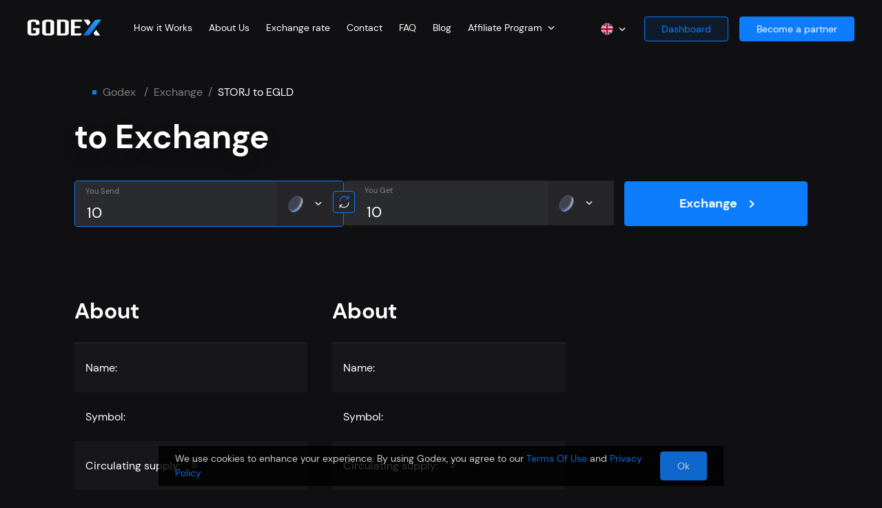

--- FILE ---
content_type: application/javascript; charset=UTF-8
request_url: https://godex.io/.nuxt_next/chunk.98607535c4ce80654c61.js
body_size: 1003
content:
(window.webpackJsonp=window.webpackJsonp||[]).push([[39],{1117:function(e,t,o){"use strict";o(892)},1276:function(e,t,o){"use strict";o.r(t),o.d(t,"GdxCoin",(function(){return j}));o(45),o(30),o(22),o(31),o(23),o(35);var n=o(6),r=o(12),c=o(13),l=o(19),d=o(20),v=o(10),f=o(11),h=(o(26),o(7),o(80),o(33),o(34),o(2)),k=o(101);function w(object,e){var t=Object.keys(object);if(Object.getOwnPropertySymbols){var o=Object.getOwnPropertySymbols(object);e&&(o=o.filter((function(e){return Object.getOwnPropertyDescriptor(object,e).enumerable}))),t.push.apply(t,o)}return t}function y(e){for(var i=1;i<arguments.length;i++){var source=null!=arguments[i]?arguments[i]:{};i%2?w(Object(source),!0).forEach((function(t){Object(n.a)(e,t,source[t])})):Object.getOwnPropertyDescriptors?Object.defineProperties(e,Object.getOwnPropertyDescriptors(source)):w(Object(source)).forEach((function(t){Object.defineProperty(e,t,Object.getOwnPropertyDescriptor(source,t))}))}return e}function O(e){var t=function(){if("undefined"==typeof Reflect||!Reflect.construct)return!1;if(Reflect.construct.sham)return!1;if("function"==typeof Proxy)return!0;try{return Boolean.prototype.valueOf.call(Reflect.construct(Boolean,[],(function(){}))),!0}catch(e){return!1}}();return function(){var o,n=Object(v.a)(e);if(t){var r=Object(v.a)(this).constructor;o=Reflect.construct(n,arguments,r)}else o=n.apply(this,arguments);return Object(d.a)(this,o)}}var C=function(e,t,o,desc){var n,r=arguments.length,c=r<3?t:null===desc?desc=Object.getOwnPropertyDescriptor(t,o):desc;if("object"===("undefined"==typeof Reflect?"undefined":Object(f.a)(Reflect))&&"function"==typeof Reflect.decorate)c=Reflect.decorate(e,t,o,desc);else for(var i=e.length-1;i>=0;i--)(n=e[i])&&(c=(r<3?n(c):r>3?n(t,o,c):n(t,o))||c);return r>3&&c&&Object.defineProperty(t,o,c),c},j=function(e){Object(l.a)(o,e);var t=O(o);function o(){var e;return Object(r.a)(this,o),(e=t.apply(this,arguments)).openNetwork=!0,e.isNetworkSelected=!1,e.showAllNetworks=!1,e.networksBlock=[],e.mobileNetwork="",e.closeSelect=!1,e}return Object(c.a)(o,[{key:"adNetwork",value:function(object){this.$emit("mouseup",!0,object)}},{key:"openAllNetworks",value:function(){var e,t,o;if(this.chevron){var n,r=y(y({},this.coin),{},{choosedNetwork:null===(e=this.coin)||void 0===e?void 0:e.networks[0].code});this.showAllNetworks=!0,this.openNetwork&&(null===(t=this.networksBlock)||void 0===t?void 0:t.length)>1?this.$emit("mouseup",!1,r):(n=!this.openNetwork||(null===(o=this.networksBlock)||void 0===o?void 0:o.length)<2,this.$emit("mouseup",n,r))}}},{key:"mounted",value:function(){var e,t,o=this,n=k.CoinsStore;this.networksBlock=(null===(e=n.coins.find((function(e){var t;return e.code===(null===(t=o.displayCoin)||void 0===t?void 0:t.code)})))||void 0===e?void 0:e.networks)||(null===(t=n.coinItem.find((function(e){var t;return e.code===(null===(t=o.displayCoin)||void 0===t?void 0:t.code)})))||void 0===t?void 0:t.networks)}},{key:"showBlueCheck",get:function(){var e;return(null===(e=this.displayCoin)||void 0===e?void 0:e.code)===this.code}},{key:"networksLength",get:function(){var e,t,o,n=this,r=k.CoinsStore;return(null===(e=r.coins)||void 0===e?void 0:e.length)&&(null===(o=null===(t=null==r?void 0:r.coins)||void 0===t?void 0:t.find((function(e){var t;return e.code===(null===(t=n.displayCoin)||void 0===t?void 0:t.code)})))||void 0===o?void 0:o.networks)||[]}},{key:"searchedLength",get:function(){var e,t,o,n=this,r=k.CoinsStore;return(null===(e=null==r?void 0:r.coinItem)||void 0===e?void 0:e.length)&&(null===(o=null===(t=null==r?void 0:r.coinItem)||void 0===t?void 0:t.find((function(e){var t;return e.code===(null===(t=n.displayCoin)||void 0===t?void 0:t.code)})))||void 0===o?void 0:o.networks)||[]}},{key:"coinClass",get:function(){var e=this.theme?"theme-".concat(this.theme):"";return"".concat("gdx-coin"," ").concat(e)}},{key:"displayCoin",get:function(){return"string"==typeof this.coin?{name:"",code:this.coin}:this.coin}}]),o}(h.Vue);C([Object(h.Prop)()],j.prototype,"coin",void 0),C([Object(h.Prop)()],j.prototype,"theme",void 0),C([Object(h.Prop)()],j.prototype,"chevron",void 0),C([Object(h.Prop)()],j.prototype,"value",void 0),C([Object(h.Prop)()],j.prototype,"network",void 0),C([Object(h.Prop)()],j.prototype,"code",void 0),C([Object(h.Prop)()],j.prototype,"currentBlockedValues",void 0),C([Object(h.Prop)()],j.prototype,"openNetwork",void 0);var m=j=C([Object(h.Component)({components:{GdxCoinIcon:function(){return o.e(14).then(o.bind(null,1279))},GdxImage:function(){return o.e(1).then(o.bind(null,629))},GdxNetworksSlickBlock:function(){return o.e(42).then(o.bind(null,1364))},GdxConditionalCoinIcon:function(){return o.e(32).then(o.bind(null,1365))}}})],j),_=(o(1117),o(43)),component=Object(_.a)(m,(function(){var e=this,t=e.$createElement,o=e._self._c||t;return o("div",{ref:"vselect",staticClass:"coin_row_wrapper",on:{click:e.openAllNetworks}},[o("div",{staticClass:"coin_row_wrapper_item"},[o("div",{class:e.coinClass},[o("GdxConditionalCoinIcon",{attrs:{coin:e.displayCoin}}),e._v(" "),e.displayCoin?o("span",{staticClass:"gdx-coin-name"},[e._v(e._s(e.displayCoin.name))]):e._e(),e._v(" "),e.displayCoin?o("span",{staticClass:"gdx-coin-code-wrapper"},[o("span",{staticClass:"gdx-coin-code"},[e._v(e._s(e.displayCoin.code))]),e._v(" "),e.chevron?e._e():o("span",{staticClass:"coin_network"},[e._v(e._s(e.network))])]):e._e()],1),e._v(" "),e.chevron&&e.showBlueCheck?o("GdxImage",{staticClass:"checked-blue",attrs:{name:"checked-blue",type:"svg"}}):e._e()],1),e._v(" "),e.showAllNetworks&&e.networksBlock.length>1?o("GdxNetworksSlickBlock",{attrs:{networks:e.networksBlock,network:e.network,coin:e.coin,code:e.code,displayCoin:e.displayCoin,currentBlockedValues:e.currentBlockedValues},on:{adNetwork:e.adNetwork}}):e._e()],1)}),[],!1,null,"d57734ea",null);t.default=component.exports},892:function(e,t,o){e.exports={}}}]);

--- FILE ---
content_type: application/javascript; charset=UTF-8
request_url: https://godex.io/.nuxt_next/chunk.13b5f716116a5a54913e.js
body_size: 3071
content:
(window.webpackJsonp=window.webpackJsonp||[]).push([[275,120,317],{1076:function(t,e,n){"use strict";n(851)},714:function(t,e,n){"use strict";n.r(e),n.d(e,"Pairs",(function(){return T}));n(45);var r=n(17),o=n(0),c=n(12),l=n(13),d=n(19),f=n(20),_=n(10),h=n(11),m=(n(32),n(26),n(7),n(27),n(46),n(151),n(25),n(61),n(39),n(33),n(34),n(2)),v=n(744),x=n(101),y=n(14),C=n(149),G=n(5),I=n(294),w=n(1226),O=n(747);function P(t){var e=function(){if("undefined"==typeof Reflect||!Reflect.construct)return!1;if(Reflect.construct.sham)return!1;if("function"==typeof Proxy)return!0;try{return Boolean.prototype.valueOf.call(Reflect.construct(Boolean,[],(function(){}))),!0}catch(t){return!1}}();return function(){var n,r=Object(_.a)(t);if(e){var o=Object(_.a)(this).constructor;n=Reflect.construct(r,arguments,o)}else n=r.apply(this,arguments);return Object(f.a)(this,n)}}var H=function(t,e,n,desc){var r,o=arguments.length,c=o<3?e:null===desc?desc=Object.getOwnPropertyDescriptor(e,n):desc;if("object"===("undefined"==typeof Reflect?"undefined":Object(h.a)(Reflect))&&"function"==typeof Reflect.decorate)c=Reflect.decorate(t,e,n,desc);else for(var i=t.length-1;i>=0;i--)(r=t[i])&&(c=(o<3?r(c):o>3?r(e,n,c):r(e,n))||c);return o>3&&c&&Object.defineProperty(e,n,c),c},T=function(t){Object(d.a)(h,t);var e,n,f,_=P(h);function h(){var t;return Object(c.a)(this,h),(t=_.apply(this,arguments)).message="Clien Exchange ".concat(t.$route.params.pairs),t.tableTypes=v.a,t.coinsPairInfoCurrentItem=[],t.pairInfo={},t.fromName="",t.from="",t.toName="",t.to="",t.popularCoins={},t.lastCoinFullInfo=[],t.firstCoinFullInfo=[],t.tablesCoinFullInfo={},t.historiesInfo=[],t.relatedSearchesInfo=[],t.relatedPair=[],t.coinNewsWP=[],t}return Object(l.a)(h,[{key:"head",value:function(){var t,e,n,r,title,desc,o="".concat(C.a.baseUrl).concat(this.$route.path),c=this.$nuxtI18nHead({addSeoAttributes:!0});title="".concat(this.$t("pairs_title_1")," ").concat(null===(t=this.from)||void 0===t?void 0:t.toUpperCase()," ").concat(this.$t("pairs_title_2")," ").concat(null===(e=this.to)||void 0===e?void 0:e.toUpperCase()," ").concat(this.$t("pairs_title_3")," ").concat(this.fromName," ").concat(this.$t("pairs_title_4")," ").concat(this.toName," ").concat(this.$t("pairs_title_5")),desc="".concat(this.$t("pairs_description_1")," ").concat(this.fromName," ").concat(this.$t("pairs_description_2")," ").concat(this.toName," ").concat(this.$t("pairs_description_3")," ").concat(null===(n=this.from)||void 0===n?void 0:n.toUpperCase()," ").concat(this.$t("pairs_description_4")," ").concat(null===(r=this.to)||void 0===r?void 0:r.toUpperCase()," ").concat(this.$t("pairs_description_5"));var l=JSON.stringify({"@context":"http://schema.org/","@type":"MobileApplication",name:title,description:desc,applicationCategory:"https://schema.org/FinancialService",operatingSystem:"MacOS, Windows, iOS, Android",aggregateRating:{"@type":"AggregateRating",ratingValue:"4.6",ratingCount:"174"},offers:{"@type":"Offer",url:o,priceCurrency:"USD",availability:"https://schema.org/OnlineOnly",price:"0"}},null,"  "),meta=[{hid:"og:url",property:"og:url",content:"".concat(C.a.baseUrl).concat(this.$route.path)},{hid:"og:title",property:"og:title",content:title},{hid:"og:description",property:"og:description",content:desc},{hid:"description",name:"description",content:desc}],script=[{hid:"web-page",innerHTML:l,type:"application/ld+json",body:!0}];if(Object(y.isArray)(this.faqItems)){var d={"@context":"https://schema.org","@type":"FAQPage",mainEntity:this.faqItems.map((function(t){return{"@type":"Question",name:t.title,acceptedAnswer:{"@type":"Answer",text:null==t?void 0:t.body}}}))},f=JSON.stringify(d);script.push({innerHTML:f,type:"application/ld+json",body:!0})}return{meta:meta,title:title,script:script,link:c.link,__dangerouslyDisableSanitizers:["script"]}}},{key:"middleware",value:(f=Object(o.a)(regeneratorRuntime.mark((function t(e){var n,o,c,l,d,f,_,h,m,v,C,G,I;return regeneratorRuntime.wrap((function(t){for(;;)switch(t.prev=t.next){case 0:return n=e.route,o=e.app.i18n,c=e.redirect,f=n.params.pairs.split("-").reverse(),_=Object(r.a)(f,4),h=_[0],_[1],m=_[2],_[3],v=x.CoinsStore,C={params:{from:m,to:h},headers:{locale:o.locale}},t.next=6,v.fetchCoinsPairInfoCurrent(C);case 6:if(G=Object(y.find)(v.coinsPairInfoCurrent,(function(t){return Object(y.isEqual)(t.payload,C)}))||{},I=G.pairInfo,!Object(y.isError)(I).valueOf()){t.next=14;break}if(!I.response||404!==(null===(l=I.response)||void 0===l?void 0:l.status)){t.next=12;break}return t.abrupt("return",c(301,"/exchange#coin_from=".concat(m,"&coin_to=").concat(h)));case 12:if(!I.response||500!==(null===(d=I.response)||void 0===d?void 0:d.status)){t.next=14;break}return t.abrupt("return",c(301,"/exchange#coin_from=BTC&coin_to=XMR"));case 14:case"end":return t.stop()}}),t)}))),function(t){return f.apply(this,arguments)})},{key:"navigateToTop",value:function(){window.scrollTo({top:0,behavior:"smooth"})}},{key:"fetch",value:(n=Object(o.a)(regeneratorRuntime.mark((function t(){var e,n,o,c,l,d,f,_,h,m,v,C,G,I,w,O,P,H,T,j,k,$,A,E,S,N,L,R,F,z,M,U,W,B,D,J,X,V;return regeneratorRuntime.wrap((function(t){for(;;)switch(t.prev=t.next){case 0:return o=this.$route,c=this.$i18n,l=o.params.pairs,d=o.params.pairs.split("-").reverse(),f=Object(r.a)(d,4),_=f[0],f[1],h=f[2],f[3],this.to=_,this.from=h,m=x.CoinsStore,v=x.ExchangeStore,C={params:{from:h,to:_},headers:{locale:c.locale}},G={entity:"order",field:"field",value:"rand",convert:"USD"},t.prev=10,t.next=13,m.fetchCoinsPairInfoCurrent(C);case 13:t.next=18;break;case 15:t.prev=15,t.t0=t.catch(10),console.error("pair allSettled");case 18:return I=v.historiesInfo[l],w=Object(y.find)(m.coinsPairInfoCurrent,(function(t){return Object(y.isEqual)(t.payload,C)}))||{},O=w.pairInfo,P=O.coin_from,H=O.coin_name_from,T=O.coin_to,j=O.coin_name_to,k=O.percent_change_24h_from,$=O.circulating_supply_from,A=O.max_supply_from,E=O.percent_change_24h_to,S=O.circulating_supply_to,N=O.max_supply_to,L=O.market_cap_cut_from,R=O.volume_cut_from,F=O.market_cap_cut_to,z=O.volume_cut_to,M=O.price_from,U=O.price_to,W={name:H,code:P,circulating_supply:$,max_supply:A,price:M,volume_cut:R,market_cap_cut:L,percent_change_24h:k},B={name:j,code:T,circulating_supply:S,max_supply:N,price:U,volume_cut:z,market_cap_cut:F,percent_change_24h:E},this.firstCoinFullInfo=W,this.lastCoinFullInfo=B,this.fromName=(null==W?void 0:W.name)||"",this.toName=(null==B?void 0:B.name)||"",this.pairInfo=O,t.next=30,v.fetchInfoList({versus:0});case 30:return t.next=32,m.fetchCoinInfoSearch(G);case 32:return D=v.infoList,this.relatedSearchesInfo=D,t.next=36,v.fetchInfoList({versus:1});case 36:return J=v.infoList,this.relatedPair=J,t.next=40,m.fetchCoinNewsWP({code:null==W?void 0:W.code,name:null===(e=null==W?void 0:W.name)||void 0===e?void 0:e.toLowerCase()});case 40:return X=m.coinNewsWP,V=null===(n=Object(y.find)(m.coinInfoSearch,(function(t){return Object(y.isEqual)(t.payload,G)})))||void 0===n?void 0:n.data.coins.USD,t.next=44,v.fetchInfoList({versus:1});case 44:this.from=h,this.to=_,this.historiesInfo=I,this.popularCoins=V,this.coinNewsWP=X;case 49:case"end":return t.stop()}}),t,this,[[10,15]])}))),function(){return n.apply(this,arguments)})},{key:"mounted",value:(e=Object(o.a)(regeneratorRuntime.mark((function t(){return regeneratorRuntime.wrap((function(t){for(;;)switch(t.prev=t.next){case 0:case"end":return t.stop()}}),t)}))),function(){return e.apply(this,arguments)})},{key:"coinsPairPartTable",get:function(){return v.a}},{key:"faqItems",get:function(){return Object(y.isEmpty)(this.pairInfo)?null:this.pairInfo.faq&&this.pairInfo.faq.length?this.pairInfo.faq:this.pairInfo.spinning.faq?this.pairInfo.spinning.faq:null}},{key:"content",get:function(){var t;return Object(y.isEmpty)(this.pairInfo)?"":(null===(t=this.pairInfo)||void 0===t?void 0:t.body)?this.pairInfo.body:this.pairInfo.spinning.text}}]),h}(m.Vue);H([Object(G.a)()],T.prototype,"head",null),H([Object(G.a)()],T.prototype,"middleware",null),H([Object(G.a)()],T.prototype,"fetch",null);var j=T=H([Object(m.Component)({components:{GdxButton:O.default,GdxH3:w.default,LazyHydrate:I.a,GdxArticle:function(){return n.e(10).then(n.bind(null,777))},GdxAside:function(){return n.e(25).then(n.bind(null,989))},GdxExpansionPanels:function(){return n.e(12).then(n.bind(null,1260))},GdxCoinTopExchangeTable:function(){return n.e(48).then(n.bind(null,1285))},GdxH2:function(){return n.e(7).then(n.bind(null,1227))},GdxTwoColumns:function(){return n.e(19).then(n.bind(null,1223))},GdxH1:function(){return n.e(5).then(n.bind(null,631))},GdxExchangeForm:function(){return n.e(40).then(n.bind(null,1302))},GdxCoinInformationTable:function(){return n.e(37).then(n.bind(null,1280))},GdxHTML:function(){return n.e(26).then(n.bind(null,1305))},GdxMain:function(){return n.e(23).then(n.bind(null,990))},GdxSection:function(){return n.e(20).then(n.bind(null,991))},GdxCoinsPairConversationTable:function(){return n.e(79).then(n.bind(null,1287))},GdxCoinsPartTable:function(){return n.e(49).then(n.bind(null,1291))},GdxCoinHistoryTable:function(){return n.e(100).then(n.bind(null,1278))},GdxCoinNews:function(){return n.e(77).then(n.bind(null,1358))}},fetchOnServer:!0})],T),k=(n(1076),n(43)),component=Object(k.a)(j,(function(){var t=this,e=t.$createElement,n=t._self._c||e;return n("div",{staticClass:"gdx-pairs-page"},[n("LazyHydrate",{attrs:{"when-visible":""}},[n("GdxArticle",{staticClass:"gdx-pairs-page__article",attrs:{id:"exchange"}},[n("GdxH1",{staticClass:"gdx-pairs-page__title"},[t._v("\n        "+t._s(t.from&&t.from.toUpperCase())+" "+t._s(t.$t("to"))+"\n        "+t._s(t.to&&t.to.toUpperCase())+"\n        "+t._s(t.$t("pairs_h1"))+"\n      ")]),t._v(" "),n("GdxExchangeForm",{attrs:{coinFrom:t.from,coinTo:t.to}})],1)],1),t._v(" "),n("GdxMain",{staticClass:"gdx-pairs-page__wrap"},[n("GdxSection",{staticClass:"gdx-pairs-page__main"},[n("LazyHydrate",{attrs:{"when-visible":""}},[t.firstCoinFullInfo&&t.lastCoinFullInfo?n("GdxArticle",{staticClass:"gdx-pairs-page__article",attrs:{id:"fixed-rate"}},[n("GdxTwoColumns",{staticClass:"app-client-coin-page__article",scopedSlots:t._u([{key:"left",fn:function(){return[n("GdxH2",{staticClass:"app-client-coin-page__second-title"},[t._v(t._s(t.$t("ex_about"))+" "+t._s(t.fromName)+"\n              ")]),t._v(" "),n("GdxCoinInformationTable",{staticClass:"app-coin-information-table-component",attrs:{data:t.firstCoinFullInfo}})]},proxy:!0},{key:"right",fn:function(){return[n("GdxH2",{staticClass:"app-client-coin-page__second-title"},[t._v(t._s(t.$t("ex_about"))+" "+t._s(t.toName)+"\n              ")]),t._v(" "),n("GdxCoinInformationTable",{staticClass:"app-coin-information-table-component",attrs:{data:t.lastCoinFullInfo}})]},proxy:!0}],null,!1,4136729551)})],1):t._e()],1),t._v(" "),n("LazyHydrate",{attrs:{never:""}},[t.historiesInfo&&t.historiesInfo.length?n("GdxArticle",[n("GdxCoinHistoryTable",{attrs:{data:t.historiesInfo}})],1):t._e()],1),t._v(" "),n("LazyHydrate",{attrs:{never:""}},[t.content?n("GdxArticle",{staticClass:"gdx-pairs-page__article"},[n("GdxHTML",{staticClass:"gdx-pairs-page__content",attrs:{html:t.content}})],1):t._e()],1),t._v(" "),n("LazyHydrate",{attrs:{"when-visible":""}},[t.popularCoins&&t.popularCoins.length?n("GdxArticle",{staticClass:"gdx-pairs-page__article",attrs:{id:"related-search"}},[n("GdxH2",{staticClass:"app-client-coin-page__second-title"},[t._v(t._s(t.$t("ex_popular"))+"\n          ")]),t._v(" "),n("GdxTwoColumns",{staticClass:"app-client-coin-page__article border-top",scopedSlots:t._u([{key:"left",fn:function(){return[n("GdxCoinsPartTable",{attrs:{"short-name":"","display-header":!1,type:"top",data:t.popularCoins.slice(0,5)}})]},proxy:!0},{key:"right",fn:function(){return[n("GdxCoinsPartTable",{attrs:{"short-name":"","display-header":!1,type:"top",data:t.popularCoins.slice(5,10)}})]},proxy:!0}],null,!1,950380963)})],1):t._e()],1),t._v(" "),n("LazyHydrate",{attrs:{"when-visible":""}},[t.relatedSearchesInfo&&t.relatedSearchesInfo.length?n("GdxArticle",{staticClass:"gdx-pairs-page__article"},[n("GdxH2",{staticClass:"gdx-pairs-page__second-title"},[t._v(t._s(t.$t("ex_related"))+"\n          ")]),t._v(" "),n("GdxCoinTopExchangeTable",{staticClass:"related-search-table-component__container",attrs:{data:t.relatedSearchesInfo,type:t.coinsPairPartTable.EXCHANGE}})],1):t._e()],1),t._v(" "),n("LazyHydrate",{attrs:{"when-visible":""}},[t.relatedPair&&t.relatedPair.length?n("GdxArticle",[n("GdxH2",[t._v(t._s(t.$t("versus_pairs")))]),t._v(" "),n("GdxCoinTopExchangeTable",{attrs:{data:t.relatedPair,type:t.tableTypes.COMPARE}})],1):t._e()],1),t._v(" "),n("LazyHydrate",{attrs:{"when-visible":""}},[t.faqItems?n("GdxArticle",{staticClass:"gdx-pairs-page__article"},[n("GdxH2",{staticClass:"app-client-coin-page__second-title"},[t._v("\n            "+t._s(t.$t("faq"))+"\n          ")]),t._v(" "),n("GdxExpansionPanels",{staticClass:"app-client-coin-page__article app-client-coin-page__faq",attrs:{options:t.faqItems,"visible-field":"title","toggle-field":"body"}})],1):t._e()],1),t._v(" "),n("LazyHydrate",{attrs:{"when-visible":""}},[n("GdxArticle",{staticClass:"buy-without-compliactions"},[n("p",{staticClass:"title"},[t._v(t._s(t.$t("pairs_anchor_title")))]),t._v(" "),n("p",{staticClass:"subtitle"},[t._v(t._s(t.$t("pairs_anchor_text")))]),t._v(" "),n("GdxButton",{staticClass:"button",attrs:{theme:2},on:{clicked:function(e){return t.navigateToTop()}}},[t._v(t._s(t.$t("pairs_anchor_button")))])],1)],1),t._v(" "),n("LazyHydrate",{attrs:{"when-visible":""}},[t.coinNewsWP&&t.coinNewsWP.length?n("GdxArticle",{staticClass:"app-client-coin-page__article"},[n("GdxH2",{staticClass:"app-client-coin-page__second-title"},[t._v("\n            "+t._s(t.$t("coin_news_title"))+"\n            "+t._s(t.firstCoinFullInfo.name)+"\n          ")]),t._v(" "),n("GdxCoinNews",{attrs:{data:t.coinNewsWP.slice(0,3),readMoreLink:"https://godex.io/blog/tag/"+t.firstCoinFullInfo.name}})],1):t._e()],1)],1),t._v(" "),n("LazyHydrate",{attrs:{"when-visible":""}},[n("GdxAside",{staticClass:"gdx-pairs-page__site-bar-right"})],1)],1)],1)}),[],!1,null,"405fd65a",null);e.default=component.exports},744:function(t,e,n){"use strict";var r,o;n.d(e,"a",(function(){return r})),n.d(e,"b",(function(){return o})),function(t){t.COMPARE="COMPARE",t.EXCHANGE="EXCHANGE"}(r||(r={})),function(t){t.CHEVRON="chevron"}(o||(o={}))},851:function(t,e,n){t.exports={}}}]);

--- FILE ---
content_type: image/svg+xml
request_url: https://godex.io/images/icon.svg
body_size: 4152
content:
<svg width="29" height="32" viewBox="0 0 29 32" fill="none" xmlns="http://www.w3.org/2000/svg">
<path d="M3.28401 28.3489C3.04468 28.2242 2.83277 28.0572 2.62086 27.8951C1.65606 27.1622 1.01785 26.1899 0.591538 25.068C0.262458 24.198 0.0904394 23.2905 0.0306067 22.3631C-0.104017 20.3363 0.215091 18.3693 0.79846 16.4347C1.49401 14.1286 2.53859 11.9871 3.83995 9.96776C4.57789 8.82097 5.39311 7.73401 6.2906 6.70688C7.4723 5.35566 8.76618 4.1266 10.2146 3.05958C11.4138 2.17705 12.6852 1.42166 14.0664 0.858236C15.1708 0.406998 16.3101 0.0928765 17.5042 0.0180856C18.7233 -0.0591982 19.9025 0.102848 21.0045 0.666273C21.4582 0.898124 21.877 1.18482 22.2609 1.52138C22.2734 1.54631 22.2884 1.56626 22.3183 1.54631L22.3158 1.54382C22.3108 1.56875 22.3208 1.57623 22.3432 1.57124L22.3407 1.56875C22.3208 1.63357 22.3806 1.65351 22.4105 1.68592C22.8892 2.16209 23.2706 2.70557 23.5723 3.30639C24.1905 4.54044 24.4374 5.85925 24.4797 7.22543C24.5321 8.89825 24.2803 10.5337 23.8365 12.1392C23.1111 14.7668 21.9344 17.1851 20.4336 19.4512C20.1693 19.8501 19.8901 20.239 19.6158 20.6304C19.5884 20.6629 19.561 20.6928 19.5361 20.7277C18.5588 22.0315 17.4843 23.2481 16.2901 24.36C15.9037 24.7215 15.4998 25.063 15.096 25.4071C15.0661 25.4295 15.0337 25.4495 15.0037 25.4744C14.0539 26.2398 13.0517 26.9228 11.9797 27.5062C11.5733 27.7256 11.1545 27.9201 10.7382 28.1195C10.5088 28.2117 10.2819 28.3065 10.0501 28.3937C9.0454 28.7652 8.01578 29.027 6.94377 29.0918C5.72967 29.1641 4.56044 28.9896 3.46351 28.4336C3.4286 28.4162 3.3937 28.3838 3.34883 28.3987L3.35381 28.4012C3.35381 28.3563 3.31891 28.3514 3.28401 28.3489ZM1.02782 20.5856C1.0328 20.8723 1.03779 21.1839 1.06272 21.493C1.14001 22.4279 1.32947 23.3379 1.71589 24.198C2.29178 25.4794 3.18927 26.4467 4.49562 27.0001C5.69477 27.5112 6.94377 27.5461 8.20774 27.3217C9.49913 27.0949 10.7008 26.6137 11.8426 25.9855C14.2284 24.6716 16.1954 22.8667 17.9031 20.7651C18.3095 20.264 18.6909 19.7454 19.0599 19.2144C19.8153 18.1299 20.4784 16.9881 21.0493 15.7965C21.5056 14.8491 21.8945 13.8718 22.2011 12.8647C22.4504 12.0469 22.6548 11.2168 22.777 10.3691C22.8493 9.87303 22.8942 9.37442 22.9266 8.87332C22.959 8.37222 22.9465 7.87611 22.9116 7.38C22.8817 6.94621 22.8169 6.51741 22.7222 6.0936C22.4205 4.74985 21.8396 3.56566 20.7701 2.65571C20.4136 2.35156 20.0222 2.10974 19.6009 1.91777C18.9278 1.60864 18.2148 1.45656 17.4768 1.42166C16.871 1.39174 16.2702 1.4441 15.6744 1.55878C14.4328 1.79312 13.2786 2.25683 12.1717 2.85764C11.0274 3.47841 9.9753 4.2313 8.99055 5.07893C7.91107 6.00883 6.93131 7.03098 6.0388 8.14037C4.30615 10.3043 2.93249 12.6702 2.01007 15.2879C1.40925 16.9931 1.03779 18.7457 1.02782 20.5856Z" fill="#3F4354"/>
<path d="M19.6211 20.6354C19.8928 20.2415 20.1745 19.8551 20.4388 19.4562C21.9396 17.1901 23.1163 14.7718 23.8418 12.1442C24.2856 10.5362 24.5349 8.90074 24.485 7.23041C24.4426 5.86423 24.1958 4.54542 23.5775 3.31137C23.2759 2.71055 22.8944 2.16707 22.4158 1.6909C22.3834 1.65849 22.326 1.63855 22.346 1.57373C22.6327 1.74824 22.8944 1.95766 23.1662 2.15211C24.0437 2.77786 24.9213 3.40112 25.7938 4.03186C26.8035 4.76481 27.4741 5.75205 27.9129 6.90383C28.1722 7.58442 28.3342 8.28995 28.424 9.01542C28.5038 9.65862 28.5387 10.3018 28.5162 10.9475C28.4664 12.3237 28.2445 13.6749 27.8805 15.0012C27.1201 17.7585 25.8711 20.2864 24.2681 22.6448C23.8592 23.2456 23.4279 23.8315 22.9717 24.3999C22.9418 24.4348 22.9094 24.4697 22.8795 24.5021C22.8371 24.4448 22.7997 24.3849 22.7548 24.3301C22.2712 23.7567 21.7875 23.1833 21.3014 22.6099C20.738 21.9517 20.1795 21.2936 19.6211 20.6354Z" fill="#989AA0"/>
<path d="M19.6214 20.6353C20.1799 21.2934 20.7408 21.9516 21.2967 22.6097C21.7829 23.1831 22.2665 23.7565 22.7502 24.3299C22.795 24.3848 22.8349 24.4446 22.8748 24.5019C22.5782 24.8933 22.2491 25.2573 21.9225 25.6238C21.7704 25.7933 21.6183 25.9604 21.4613 26.1224C20.8779 26.7282 20.2821 27.324 19.6339 27.865C19.1477 28.2714 18.6641 28.6852 18.1455 29.0492C18.1331 29.0592 18.1156 29.0642 18.1032 29.0742C18.1082 29.0019 18.0832 28.942 18.0383 28.8897C17.976 28.8174 17.9137 28.7426 17.8514 28.6678C17.3229 28.0445 16.7968 27.4188 16.2683 26.7955C15.8794 26.3343 15.4905 25.8731 15.1016 25.4094C15.5029 25.0654 15.9068 24.7238 16.2957 24.3623C17.4874 23.2504 18.5644 22.0363 19.5416 20.73C19.5666 20.6976 19.594 20.6677 19.6214 20.6353Z" fill="#8293B9"/>
<path d="M15.1009 25.4097C15.4898 25.8709 15.8788 26.3346 16.2677 26.7958C16.7937 27.4215 17.3222 28.0448 17.8507 28.6681C17.9131 28.7428 17.9754 28.8151 18.0377 28.8899C18.0826 28.9423 18.11 29.0021 18.1025 29.0744C17.7336 29.3237 17.3746 29.588 16.9931 29.8223C16.4945 30.1265 15.9959 30.4356 15.4649 30.6799C14.8491 30.9616 14.2383 31.2583 13.5901 31.4578C13.5677 31.4652 13.5428 31.4677 13.5179 31.4727C13.5004 31.4204 13.4705 31.373 13.4356 31.3331C12.7375 30.5079 12.037 29.6827 11.3414 28.8525C11.1395 28.6107 10.9176 28.3863 10.7456 28.1221C11.1619 27.9226 11.5808 27.7307 11.9871 27.5088C13.0591 26.9279 14.0638 26.2423 15.0112 25.477C15.0386 25.4521 15.071 25.4321 15.1009 25.4097Z" fill="#738ECB"/>
<path d="M10.746 28.1216C10.918 28.3858 11.1399 28.6127 11.3419 28.852C12.0374 29.6822 12.738 30.5049 13.436 31.3326C13.4709 31.375 13.5008 31.4199 13.5183 31.4722C13.4908 31.4797 13.4634 31.4897 13.4385 31.4971C12.7853 31.7215 12.1147 31.8686 11.4316 31.9459C10.7759 32.0207 10.1203 32.0207 9.46461 31.9334C8.5746 31.8138 7.74691 31.5246 6.99651 31.0384C6.61009 30.7891 6.24611 30.5024 5.87216 30.2332C5.06192 29.6473 4.25169 29.059 3.43896 28.4706C3.40904 28.4482 3.37414 28.4332 3.35669 28.3958C3.40406 28.3809 3.43647 28.4133 3.47137 28.4307C4.5683 28.9867 5.73753 29.1612 6.95164 29.0889C8.02364 29.0241 9.05326 28.7623 10.058 28.3908C10.2898 28.3086 10.5167 28.2138 10.746 28.1216Z" fill="#6389DE"/>
<path d="M3.28442 28.3486C3.31933 28.3511 3.35423 28.3561 3.35921 28.401C3.32431 28.3985 3.29938 28.381 3.28442 28.3486Z" fill="#6389DE"/>
<path d="M13.4363 31.4976C13.4637 31.4901 13.4911 31.4801 13.5161 31.4727C13.4961 31.4976 13.4687 31.5001 13.4363 31.4976Z" fill="#738ECB"/>
<path d="M22.3188 1.54936C22.2864 1.56681 22.2739 1.54686 22.2615 1.52443C22.2864 1.51944 22.3063 1.52692 22.3188 1.54936Z" fill="#989AA0"/>
<path d="M22.3426 1.57381C22.3177 1.5788 22.3102 1.56882 22.3152 1.54639C22.3252 1.55636 22.3351 1.56633 22.3426 1.57381Z" fill="#989AA0"/>
<path d="M1.02808 20.5846C1.03805 18.7423 1.40951 16.9922 2.01033 15.2844C2.93275 12.6667 4.30641 10.3034 6.03906 8.1419C6.92907 7.0325 7.91133 6.01036 8.99081 5.08046C9.97556 4.23034 11.0276 3.47994 12.1719 2.85917C13.2788 2.25835 14.4331 1.79465 15.6746 1.56031C16.2705 1.44812 16.8713 1.39577 17.4771 1.42319C18.215 1.45809 18.928 1.61017 19.6011 1.9193C20.0225 2.11376 20.4139 2.35558 20.7704 2.65724C21.8399 3.56719 22.4208 4.74889 22.7224 6.09513C22.8171 6.51894 22.882 6.95024 22.9119 7.38153C22.9468 7.87764 22.9593 8.37625 22.9268 8.87485C22.8944 9.37595 22.8496 9.87456 22.7773 10.3707C22.6551 11.2183 22.4507 12.0485 22.2014 12.8662C21.8922 13.8734 21.5058 14.8506 21.0496 15.798C20.4762 16.9897 19.8155 18.129 19.0602 19.2159C18.6912 19.7445 18.3098 20.2655 17.9034 20.7666C16.1957 22.8682 14.2287 24.6732 11.8428 25.987C10.6985 26.6152 9.4969 27.0964 8.208 27.3233C6.94403 27.5476 5.69752 27.5102 4.49588 27.0017C3.18953 26.4457 2.29204 25.4784 1.71615 24.1995C1.32973 23.3394 1.14026 22.4294 1.06298 21.4946C1.03805 21.1829 1.03556 20.8713 1.02808 20.5846ZM1.58652 20.5098C1.58402 20.7816 1.60646 21.2203 1.6638 21.6591C1.78097 22.5666 2.0203 23.4341 2.47154 24.2344C3.08233 25.3189 3.95739 26.0967 5.13908 26.5105C5.82466 26.7499 6.53518 26.8496 7.26314 26.8147C7.57726 26.7997 7.89139 26.7698 8.20052 26.72C9.26504 26.5529 10.2647 26.1815 11.2295 25.7103C11.7556 25.4535 12.2592 25.1568 12.7553 24.8402C13.2339 24.5361 13.6952 24.207 14.1389 23.8555C14.4181 23.6361 14.6874 23.4042 14.9566 23.1699C15.2184 22.943 15.4677 22.7037 15.722 22.4693C16.1533 22.0729 16.5372 21.6292 16.9286 21.1954C17.158 20.9411 17.3774 20.6818 17.5918 20.4151C17.9433 19.9763 18.2823 19.5251 18.6039 19.0639C19.0477 18.4306 19.4615 17.78 19.8405 17.1093C20.172 16.521 20.4837 15.9202 20.7579 15.3019C20.9773 14.8083 21.1942 14.3097 21.3762 13.8011C21.7676 12.6942 22.0817 11.5673 22.2462 10.4006C22.3185 9.89699 22.3584 9.39091 22.3883 8.88483C22.4083 8.56821 22.3933 8.2491 22.3709 7.92999C22.3435 7.55105 22.3036 7.1771 22.2413 6.80315C22.1241 6.08765 21.9022 5.40705 21.5656 4.76385C21.2665 4.19045 20.885 3.68686 20.3914 3.26554C20.0449 2.96887 19.666 2.72455 19.2496 2.53259C18.5541 2.20849 17.8161 2.08634 17.0583 2.05393C16.7416 2.03897 16.4225 2.07387 16.1084 2.10628C15.5874 2.16362 15.0738 2.2783 14.5702 2.43037C13.6652 2.7071 12.8076 3.09103 11.9824 3.55722C11.0675 4.07328 10.2099 4.67161 9.40715 5.34722C8.41741 6.1774 7.51244 7.09234 6.67977 8.08207C5.56788 9.40836 4.60308 10.8319 3.79534 12.3626C3.15463 13.5767 2.62361 14.8382 2.2347 16.157C1.83582 17.5232 1.58652 18.9143 1.58652 20.5098Z" fill="#989AA0"/>
<path d="M1.58644 20.5113C1.58395 18.9133 1.83575 17.5247 2.23712 16.161C2.62604 14.8422 3.15705 13.5807 3.79776 12.3666C4.6055 10.8359 5.5703 9.41238 6.68219 8.08609C7.51237 7.09635 8.41983 6.18391 9.40957 5.35123C10.2123 4.67562 11.0674 4.0773 11.9849 3.56124C12.8101 3.09504 13.6677 2.71112 14.5726 2.43439C15.0762 2.28232 15.5873 2.16514 16.1108 2.1103C16.4249 2.07539 16.7441 2.04298 17.0607 2.05794C17.8186 2.09284 18.5565 2.21251 19.252 2.5366C19.6659 2.73106 20.0448 2.97288 20.3938 3.26955C20.885 3.69088 21.2664 4.19447 21.5681 4.76786C21.9046 5.41107 22.1265 6.09166 22.2437 6.80716C22.306 7.18112 22.3459 7.55507 22.3733 7.93401C22.3958 8.25312 22.4082 8.57223 22.3908 8.88884C22.3608 9.39493 22.3185 9.90101 22.2487 10.4046C22.0841 11.5713 21.77 12.6982 21.3786 13.8051C21.1966 14.3137 20.9822 14.8123 20.7603 15.3059C20.4836 15.9242 20.1745 16.525 19.8429 17.1133C19.4639 17.784 19.0501 18.4346 18.6063 19.0679C18.2823 19.5291 17.9457 19.9778 17.5942 20.4191C17.3823 20.6859 17.1604 20.9451 16.931 21.1994C16.5396 21.6357 16.1557 22.0795 15.7244 22.4734C15.4701 22.7077 15.2208 22.947 14.959 23.1739C14.6898 23.4057 14.4206 23.6376 14.1413 23.8595C13.6976 24.2085 13.2364 24.5376 12.7577 24.8442C12.2641 25.1583 11.7605 25.4575 11.232 25.7143C10.2672 26.183 9.26746 26.5544 8.20294 26.724C7.89131 26.7738 7.57968 26.8037 7.26556 26.8187C6.5376 26.8536 5.82958 26.7564 5.1415 26.5146C3.95981 26.1007 3.08226 25.3229 2.47396 24.2384C2.02272 23.4382 1.78589 22.5681 1.66622 21.6631C1.60888 21.2243 1.58644 20.7831 1.58644 20.5113Z" fill="#3F4354"/>
</svg>


--- FILE ---
content_type: application/javascript; charset=UTF-8
request_url: https://godex.io/.nuxt_next/chunk.38b48640dfb277726c13.js
body_size: 350
content:
(window.webpackJsonp=window.webpackJsonp||[]).push([[69],{1096:function(e,t,n){"use strict";n(871)},731:function(e,t,n){"use strict";n.r(t);n(45);var c=n(0),r=n(12),o=n(13),l=n(19),f=n(20),d=n(10),h=n(11),v=(n(32),n(26),n(7),n(102),n(33),n(34),n(2)),k=n(101);function y(e){var t=function(){if("undefined"==typeof Reflect||!Reflect.construct)return!1;if(Reflect.construct.sham)return!1;if("function"==typeof Proxy)return!0;try{return Boolean.prototype.valueOf.call(Reflect.construct(Boolean,[],(function(){}))),!0}catch(e){return!1}}();return function(){var n,c=Object(d.a)(e);if(t){var r=Object(d.a)(this).constructor;n=Reflect.construct(c,arguments,r)}else n=c.apply(this,arguments);return Object(f.a)(this,n)}}var w=function(e,t,n,desc){var c,r=arguments.length,o=r<3?t:null===desc?desc=Object.getOwnPropertyDescriptor(t,n):desc;if("object"===("undefined"==typeof Reflect?"undefined":Object(h.a)(Reflect))&&"function"==typeof Reflect.decorate)o=Reflect.decorate(e,t,n,desc);else for(var i=e.length-1;i>=0;i--)(c=e[i])&&(o=(r<3?c(o):r>3?c(t,n,o):c(t,n))||o);return r>3&&o&&Object.defineProperty(t,n,o),o},m=function(e){Object(l.a)(f,e);var t,n=y(f);function f(){return Object(r.a)(this,f),n.apply(this,arguments)}return Object(o.a)(f,[{key:"snackbar",get:function(){var e=k.AuthStore;return e.snackbar,e.snackbar}},{key:"onSnackbar",value:function(e,t){var n=k.AuthStore;setTimeout((function(){return n.setSnackbar({show:!1,text:"Password changed successfully",type:"success"})}),1e4)}},{key:"emitClose",value:function(){k.AuthStore.setSnackbar({show:!1,text:"Password changed successfully",type:"success"})}},{key:"mounted",value:(t=Object(c.a)(regeneratorRuntime.mark((function e(){return regeneratorRuntime.wrap((function(e){for(;;)switch(e.prev=e.next){case 0:case"end":return e.stop()}}),e)}))),function(){return t.apply(this,arguments)})}]),f}(v.Vue);w([Object(v.Watch)("snackbar.show")],m.prototype,"onSnackbar",null);var x=m=w([Object(v.Component)({components:{GdxImage:function(){return n.e(1).then(n.bind(null,629))}}})],m),O=(n(1096),n(43)),component=Object(O.a)(x,(function(){var e=this,t=e.$createElement,n=e._self._c||t;return n("div",{directives:[{name:"show",rawName:"v-show",value:e.snackbar.show,expression:"snackbar.show"}],staticClass:"gdx-snackbar",class:"type-"+e.snackbar.type},[n("div",{staticClass:"gdx-snackbar__text"},[e._v(e._s(e.snackbar.text))]),e._v(" "),n("button",{staticClass:"gdx-snackbar__close-btn",on:{click:e.emitClose}},[n("GdxImage",{staticClass:"gdx-snackbar__close-icon",attrs:{name:"close-white",type:"svg"}})],1)])}),[],!1,null,null,null);t.default=component.exports},871:function(e,t,n){e.exports={}}}]);